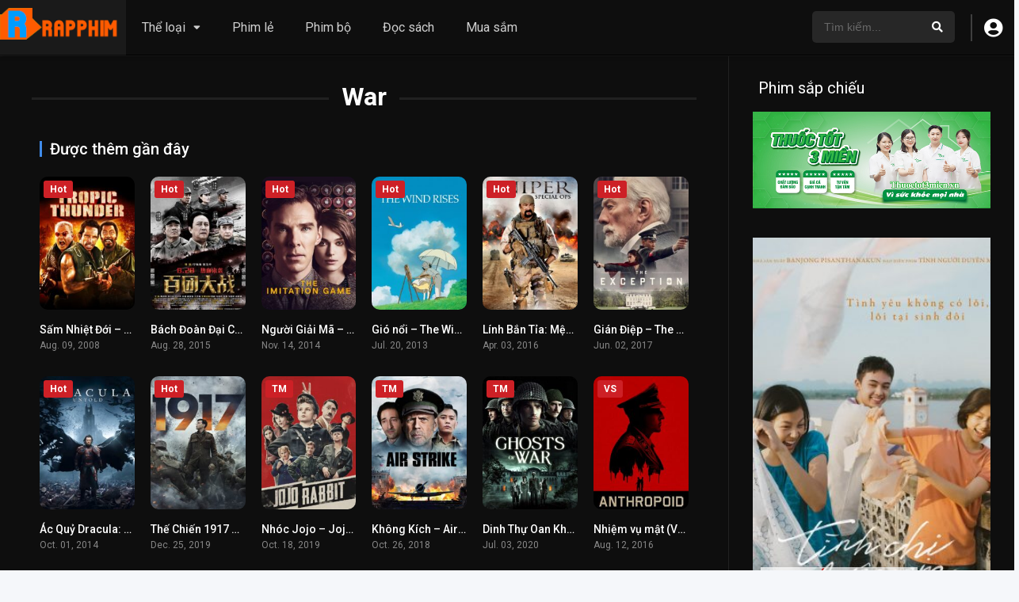

--- FILE ---
content_type: text/html; charset=UTF-8
request_url: https://rapphim.cc/genre/war/
body_size: 13082
content:
<!DOCTYPE html><html lang="vi"><head><meta charset="UTF-8" /><meta name="apple-mobile-web-app-capable" content="yes"><meta name="apple-mobile-web-app-status-bar-style" content="black"><meta name="mobile-web-app-capable" content="yes"><meta name="viewport" content="width=device-width, initial-scale=1, shrink-to-fit=no"><meta name="theme-color" content="#000000"><link rel='shortcut icon' href='http://rapphim.cc/wp-content/uploads/2023/03/logo-1.png' type='image/x-icon' /><meta name='robots' content='index, follow, max-image-preview:large, max-snippet:-1, max-video-preview:-1' /><!-- This site is optimized with the Yoast SEO plugin v20.5 - https://yoast.com/wordpress/plugins/seo/ --><title>Lưu trữ War - Phim chiếu rạp | Phim thuyết minh | Phim hay</title><link rel="canonical" href="https://rapphim.cc/genre/war/" /><link rel="next" href="https://rapphim.cc/genre/war/page/2/" /><meta property="og:locale" content="vi_VN" /><meta property="og:type" content="article" /><meta property="og:title" content="Lưu trữ War - Phim chiếu rạp | Phim thuyết minh | Phim hay" /><meta property="og:url" content="https://rapphim.cc/genre/war/" /><meta property="og:site_name" content="Phim chiếu rạp | Phim thuyết minh | Phim hay" /><meta name="twitter:card" content="summary_large_image" /><script type="application/ld+json" class="yoast-schema-graph">{"@context":"https://schema.org","@graph":[{"@type":"CollectionPage","@id":"https://rapphim.cc/genre/war/","url":"https://rapphim.cc/genre/war/","name":"Lưu trữ War - Phim chiếu rạp | Phim thuyết minh | Phim hay","isPartOf":{"@id":"https://rapphim.cc/#website"},"primaryImageOfPage":{"@id":"https://rapphim.cc/genre/war/#primaryimage"},"image":{"@id":"https://rapphim.cc/genre/war/#primaryimage"},"thumbnailUrl":"https://rapphim.cc/wp-content/uploads/2023/07/zAurB9mNxfYRoVrVjAJJwGV3sPg.jpg","breadcrumb":{"@id":"https://rapphim.cc/genre/war/#breadcrumb"},"inLanguage":"vi"},{"@type":"ImageObject","inLanguage":"vi","@id":"https://rapphim.cc/genre/war/#primaryimage","url":"https://rapphim.cc/wp-content/uploads/2023/07/zAurB9mNxfYRoVrVjAJJwGV3sPg.jpg","contentUrl":"https://rapphim.cc/wp-content/uploads/2023/07/zAurB9mNxfYRoVrVjAJJwGV3sPg.jpg","width":780,"height":1170},{"@type":"BreadcrumbList","@id":"https://rapphim.cc/genre/war/#breadcrumb","itemListElement":[{"@type":"ListItem","position":1,"name":"Trang chủ","item":"https://rapphim.cc/"},{"@type":"ListItem","position":2,"name":"War"}]},{"@type":"WebSite","@id":"https://rapphim.cc/#website","url":"https://rapphim.cc/","name":"Phim chiếu rạp | Phim thuyết minh | Phim hay","description":"Mang Cả Rạp Phim Về Nhà - Bring The Cinema To Home ","publisher":{"@id":"https://rapphim.cc/#/schema/person/d1bc9ef1c2c857cf83d44fa7f0487517"},"potentialAction":[{"@type":"SearchAction","target":{"@type":"EntryPoint","urlTemplate":"https://rapphim.cc/?s={search_term_string}"},"query-input":"required name=search_term_string"}],"inLanguage":"vi"},{"@type":["Person","Organization"],"@id":"https://rapphim.cc/#/schema/person/d1bc9ef1c2c857cf83d44fa7f0487517","name":"Nam Trịnh","logo":{"@id":"https://rapphim.cc/#/schema/person/image/"}}]}</script><!-- / Yoast SEO plugin. --><link rel='dns-prefetch' href='//www.googletagmanager.com' /><link rel='dns-prefetch' href='//fonts.googleapis.com' /><link rel='dns-prefetch' href='//pagead2.googlesyndication.com' /><link rel="alternate" type="application/rss+xml" title="Dòng thông tin Phim chiếu rạp | Phim thuyết minh | Phim hay &raquo;" href="https://rapphim.cc/feed/" /><link rel="alternate" type="application/rss+xml" title="Dòng phản hồi Phim chiếu rạp | Phim thuyết minh | Phim hay &raquo;" href="https://rapphim.cc/comments/feed/" /><link rel="alternate" type="application/rss+xml" title="Nguồn cấp Phim chiếu rạp | Phim thuyết minh | Phim hay &raquo; War Thể loại" href="https://rapphim.cc/genre/war/feed/" /><link rel='stylesheet' id='wp-block-library-css' href='https://rapphim.cc/wp-includes/css/dist/block-library/style.min.css?ver=6.1.9' type='text/css' media='all' /><link rel='stylesheet' id='classic-theme-styles-css' href='https://rapphim.cc/wp-includes/css/classic-themes.min.css?ver=1' type='text/css' media='all' /><style id='global-styles-inline-css' type='text/css'>body{--wp--preset--color--black:#000000;--wp--preset--color--cyan-bluish-gray:#abb8c3;--wp--preset--color--white:#ffffff;--wp--preset--color--pale-pink:#f78da7;--wp--preset--color--vivid-red:#cf2e2e;--wp--preset--color--luminous-vivid-orange:#ff6900;--wp--preset--color--luminous-vivid-amber:#fcb900;--wp--preset--color--light-green-cyan:#7bdcb5;--wp--preset--color--vivid-green-cyan:#00d084;--wp--preset--color--pale-cyan-blue:#8ed1fc;--wp--preset--color--vivid-cyan-blue:#0693e3;--wp--preset--color--vivid-purple:#9b51e0;--wp--preset--gradient--vivid-cyan-blue-to-vivid-purple:linear-gradient(135deg,rgba(6,147,227,1) 0%,rgb(155,81,224) 100%);--wp--preset--gradient--light-green-cyan-to-vivid-green-cyan:linear-gradient(135deg,rgb(122,220,180) 0%,rgb(0,208,130) 100%);--wp--preset--gradient--luminous-vivid-amber-to-luminous-vivid-orange:linear-gradient(135deg,rgba(252,185,0,1) 0%,rgba(255,105,0,1) 100%);--wp--preset--gradient--luminous-vivid-orange-to-vivid-red:linear-gradient(135deg,rgba(255,105,0,1) 0%,rgb(207,46,46) 100%);--wp--preset--gradient--very-light-gray-to-cyan-bluish-gray:linear-gradient(135deg,rgb(238,238,238) 0%,rgb(169,184,195) 100%);--wp--preset--gradient--cool-to-warm-spectrum:linear-gradient(135deg,rgb(74,234,220) 0%,rgb(151,120,209) 20%,rgb(207,42,186) 40%,rgb(238,44,130) 60%,rgb(251,105,98) 80%,rgb(254,248,76) 100%);--wp--preset--gradient--blush-light-purple:linear-gradient(135deg,rgb(255,206,236) 0%,rgb(152,150,240) 100%);--wp--preset--gradient--blush-bordeaux:linear-gradient(135deg,rgb(254,205,165) 0%,rgb(254,45,45) 50%,rgb(107,0,62) 100%);--wp--preset--gradient--luminous-dusk:linear-gradient(135deg,rgb(255,203,112) 0%,rgb(199,81,192) 50%,rgb(65,88,208) 100%);--wp--preset--gradient--pale-ocean:linear-gradient(135deg,rgb(255,245,203) 0%,rgb(182,227,212) 50%,rgb(51,167,181) 100%);--wp--preset--gradient--electric-grass:linear-gradient(135deg,rgb(202,248,128) 0%,rgb(113,206,126) 100%);--wp--preset--gradient--midnight:linear-gradient(135deg,rgb(2,3,129) 0%,rgb(40,116,252) 100%);--wp--preset--duotone--dark-grayscale:url('#wp-duotone-dark-grayscale');--wp--preset--duotone--grayscale:url('#wp-duotone-grayscale');--wp--preset--duotone--purple-yellow:url('#wp-duotone-purple-yellow');--wp--preset--duotone--blue-red:url('#wp-duotone-blue-red');--wp--preset--duotone--midnight:url('#wp-duotone-midnight');--wp--preset--duotone--magenta-yellow:url('#wp-duotone-magenta-yellow');--wp--preset--duotone--purple-green:url('#wp-duotone-purple-green');--wp--preset--duotone--blue-orange:url('#wp-duotone-blue-orange');--wp--preset--font-size--small:13px;--wp--preset--font-size--medium:20px;--wp--preset--font-size--large:36px;--wp--preset--font-size--x-large:42px;--wp--preset--spacing--20:0.44rem;--wp--preset--spacing--30:0.67rem;--wp--preset--spacing--40:1rem;--wp--preset--spacing--50:1.5rem;--wp--preset--spacing--60:2.25rem;--wp--preset--spacing--70:3.38rem;--wp--preset--spacing--80:5.06rem}:where(.is-layout-flex){gap:0.5em}body .is-layout-flow > .alignleft{float:left;margin-inline-start:0;margin-inline-end:2em}body .is-layout-flow > .alignright{float:right;margin-inline-start:2em;margin-inline-end:0}body .is-layout-flow > .aligncenter{margin-left:auto !important;margin-right:auto !important}body .is-layout-constrained > .alignleft{float:left;margin-inline-start:0;margin-inline-end:2em}body .is-layout-constrained > .alignright{float:right;margin-inline-start:2em;margin-inline-end:0}body .is-layout-constrained > .aligncenter{margin-left:auto !important;margin-right:auto !important}body .is-layout-constrained >:where(:not(.alignleft):not(.alignright):not(.alignfull)){max-width:var(--wp--style--global--content-size);margin-left:auto !important;margin-right:auto !important}body .is-layout-constrained > .alignwide{max-width:var(--wp--style--global--wide-size)}body .is-layout-flex{display:flex}body .is-layout-flex{flex-wrap:wrap;align-items:center}body .is-layout-flex > *{margin:0}:where(.wp-block-columns.is-layout-flex){gap:2em}.has-black-color{color:var(--wp--preset--color--black) !important}.has-cyan-bluish-gray-color{color:var(--wp--preset--color--cyan-bluish-gray) !important}.has-white-color{color:var(--wp--preset--color--white) !important}.has-pale-pink-color{color:var(--wp--preset--color--pale-pink) !important}.has-vivid-red-color{color:var(--wp--preset--color--vivid-red) !important}.has-luminous-vivid-orange-color{color:var(--wp--preset--color--luminous-vivid-orange) !important}.has-luminous-vivid-amber-color{color:var(--wp--preset--color--luminous-vivid-amber) !important}.has-light-green-cyan-color{color:var(--wp--preset--color--light-green-cyan) !important}.has-vivid-green-cyan-color{color:var(--wp--preset--color--vivid-green-cyan) !important}.has-pale-cyan-blue-color{color:var(--wp--preset--color--pale-cyan-blue) !important}.has-vivid-cyan-blue-color{color:var(--wp--preset--color--vivid-cyan-blue) !important}.has-vivid-purple-color{color:var(--wp--preset--color--vivid-purple) !important}.has-black-background-color{background-color:var(--wp--preset--color--black) !important}.has-cyan-bluish-gray-background-color{background-color:var(--wp--preset--color--cyan-bluish-gray) !important}.has-white-background-color{background-color:var(--wp--preset--color--white) !important}.has-pale-pink-background-color{background-color:var(--wp--preset--color--pale-pink) !important}.has-vivid-red-background-color{background-color:var(--wp--preset--color--vivid-red) !important}.has-luminous-vivid-orange-background-color{background-color:var(--wp--preset--color--luminous-vivid-orange) !important}.has-luminous-vivid-amber-background-color{background-color:var(--wp--preset--color--luminous-vivid-amber) !important}.has-light-green-cyan-background-color{background-color:var(--wp--preset--color--light-green-cyan) !important}.has-vivid-green-cyan-background-color{background-color:var(--wp--preset--color--vivid-green-cyan) !important}.has-pale-cyan-blue-background-color{background-color:var(--wp--preset--color--pale-cyan-blue) !important}.has-vivid-cyan-blue-background-color{background-color:var(--wp--preset--color--vivid-cyan-blue) !important}.has-vivid-purple-background-color{background-color:var(--wp--preset--color--vivid-purple) !important}.has-black-border-color{border-color:var(--wp--preset--color--black) !important}.has-cyan-bluish-gray-border-color{border-color:var(--wp--preset--color--cyan-bluish-gray) !important}.has-white-border-color{border-color:var(--wp--preset--color--white) !important}.has-pale-pink-border-color{border-color:var(--wp--preset--color--pale-pink) !important}.has-vivid-red-border-color{border-color:var(--wp--preset--color--vivid-red) !important}.has-luminous-vivid-orange-border-color{border-color:var(--wp--preset--color--luminous-vivid-orange) !important}.has-luminous-vivid-amber-border-color{border-color:var(--wp--preset--color--luminous-vivid-amber) !important}.has-light-green-cyan-border-color{border-color:var(--wp--preset--color--light-green-cyan) !important}.has-vivid-green-cyan-border-color{border-color:var(--wp--preset--color--vivid-green-cyan) !important}.has-pale-cyan-blue-border-color{border-color:var(--wp--preset--color--pale-cyan-blue) !important}.has-vivid-cyan-blue-border-color{border-color:var(--wp--preset--color--vivid-cyan-blue) !important}.has-vivid-purple-border-color{border-color:var(--wp--preset--color--vivid-purple) !important}.has-vivid-cyan-blue-to-vivid-purple-gradient-background{background:var(--wp--preset--gradient--vivid-cyan-blue-to-vivid-purple) !important}.has-light-green-cyan-to-vivid-green-cyan-gradient-background{background:var(--wp--preset--gradient--light-green-cyan-to-vivid-green-cyan) !important}.has-luminous-vivid-amber-to-luminous-vivid-orange-gradient-background{background:var(--wp--preset--gradient--luminous-vivid-amber-to-luminous-vivid-orange) !important}.has-luminous-vivid-orange-to-vivid-red-gradient-background{background:var(--wp--preset--gradient--luminous-vivid-orange-to-vivid-red) !important}.has-very-light-gray-to-cyan-bluish-gray-gradient-background{background:var(--wp--preset--gradient--very-light-gray-to-cyan-bluish-gray) !important}.has-cool-to-warm-spectrum-gradient-background{background:var(--wp--preset--gradient--cool-to-warm-spectrum) !important}.has-blush-light-purple-gradient-background{background:var(--wp--preset--gradient--blush-light-purple) !important}.has-blush-bordeaux-gradient-background{background:var(--wp--preset--gradient--blush-bordeaux) !important}.has-luminous-dusk-gradient-background{background:var(--wp--preset--gradient--luminous-dusk) !important}.has-pale-ocean-gradient-background{background:var(--wp--preset--gradient--pale-ocean) !important}.has-electric-grass-gradient-background{background:var(--wp--preset--gradient--electric-grass) !important}.has-midnight-gradient-background{background:var(--wp--preset--gradient--midnight) !important}.has-small-font-size{font-size:var(--wp--preset--font-size--small) !important}.has-medium-font-size{font-size:var(--wp--preset--font-size--medium) !important}.has-large-font-size{font-size:var(--wp--preset--font-size--large) !important}.has-x-large-font-size{font-size:var(--wp--preset--font-size--x-large) !important}.wp-block-navigation a:where(:not(.wp-element-button)){color:inherit}:where(.wp-block-columns.is-layout-flex){gap:2em}.wp-block-pullquote{font-size:1.5em;line-height:1.6}</style><link rel='stylesheet' id='hide-admin-bar-based-on-user-roles-css' href='https://rapphim.cc/wp-content/plugins/hide-admin-bar-based-on-user-roles/public/css/hide-admin-bar-based-on-user-roles-public.css?ver=3.5.2' type='text/css' media='all' /><link rel='stylesheet' id='fontawesome-pro-css' href='https://rapphim.cc/wp-content/themes/dooplay/assets/fontawesome/css/all.min.css?ver=5.15.1' type='text/css' media='all' /><link rel='stylesheet' id='owl-carousel-css' href='https://rapphim.cc/wp-content/themes/dooplay/assets/css/front.owl.min.css?ver=2.5.5' type='text/css' media='all' /><link rel='stylesheet' id='google-fonts-css' href='https://fonts.googleapis.com/css?family=Roboto%3A300%2C400%2C500%2C700&#038;ver=2.5.5' type='text/css' media='all' /><link rel='stylesheet' id='scrollbar-css' href='https://rapphim.cc/wp-content/themes/dooplay/assets/css/front.crollbar.min.css?ver=2.5.5' type='text/css' media='all' /><link rel='stylesheet' id='dooplay-css' href='https://rapphim.cc/wp-content/themes/dooplay/assets/css/front.style.min.css?ver=2.5.5' type='text/css' media='all' /><link rel='stylesheet' id='dooplay-color-scheme-css' href='https://rapphim.cc/wp-content/themes/dooplay/assets/css/colors.dark.min.css?ver=2.5.5' type='text/css' media='all' /><link rel='stylesheet' id='dooplay-responsive-css' href='https://rapphim.cc/wp-content/themes/dooplay/assets/css/front.mobile.min.css?ver=2.5.5' type='text/css' media='all' /><link rel='stylesheet' id='child-style-css' href='https://rapphim.cc/wp-content/themes/dooplay-child/style.css?ver=2.5.5' type='text/css' media='all' /><script type='text/javascript' src='https://rapphim.cc/wp-includes/js/jquery/jquery.min.js?ver=3.6.1' id='jquery-core-js'></script><script type='text/javascript' src='https://rapphim.cc/wp-includes/js/jquery/jquery-migrate.min.js?ver=3.3.2' id='jquery-migrate-js'></script><script type='text/javascript' src='https://rapphim.cc/wp-content/plugins/hide-admin-bar-based-on-user-roles/public/js/hide-admin-bar-based-on-user-roles-public.js?ver=3.5.2' id='hide-admin-bar-based-on-user-roles-js'></script><script type='text/javascript' src='https://rapphim.cc/wp-content/themes/dooplay/assets/js/lib/lazyload.js?ver=2.5.5' id='lazyload-js'></script><script type='text/javascript' src='https://rapphim.cc/wp-content/themes/dooplay/assets/js/lib/pwsscrollbar.js?ver=2.5.5' id='scrollbar-js'></script><script type='text/javascript' src='https://rapphim.cc/wp-content/themes/dooplay/assets/js/lib/owlcarousel.js?ver=2.5.5' id='owl-carousel-js'></script><script type='text/javascript' src='https://rapphim.cc/wp-content/themes/dooplay/assets/js/lib/idtabs.js?ver=2.5.5' id='idTabs-js'></script><script type='text/javascript' src='https://rapphim.cc/wp-content/themes/dooplay/assets/js/lib/isrepeater.js?ver=2.5.5' id='dtRepeat-js'></script><script type='text/javascript' id='dt_main_ajax-js-extra'>/* <![CDATA[ */var dtAjax = {"url":"\/wp-admin\/admin-ajax.php","player_api":"https:\/\/rapphim.cc\/wp-json\/dooplayer\/v2\/","play_ajaxmd":"1","play_method":"wp_json","googlercptc":null,"classitem":"6","loading":"Loading..","afavorites":"Th\u00eam v\u00e0o danh s\u00e1ch y\u00eau th\u00edch","rfavorites":"X\u00f3a kh\u1ecfi m\u1ee5c y\u00eau th\u00edch\n","views":"L\u01b0\u1ee3t xem","remove":"X\u00f3a","isawit":"\u0110\u00e3 xem","send":"Data send..","updating":"Updating data..","error":"Error","pending":"Pending review","ltipe":"Download","sending":"Sending data","enabled":"Enable","disabled":"Disable","trash":"Delete","lshared":"Links Shared","ladmin":"Manage pending links","sendingrep":"Please wait, sending data..","ready":"Ready","deletelin":"Do you really want to delete this link?"};/* ]]> */</script><script type='text/javascript' src='https://rapphim.cc/wp-content/themes/dooplay/assets/js/front.ajax.min.js?ver=2.5.5' id='dt_main_ajax-js'></script><!-- Google Analytics snippet added by Site Kit --><script type='text/javascript' src='https://www.googletagmanager.com/gtag/js?id=UA-259293910-1' id='google_gtagjs-js' async></script><script type='text/javascript' id='google_gtagjs-js-after'>window.dataLayer = window.dataLayer || [];function gtag(){dataLayer.push(arguments);}gtag('set', 'linker', {"domains":["rapphim.cc"]} );gtag("js", new Date());gtag("set", "developer_id.dZTNiMT", true);gtag("config", "UA-259293910-1", {"anonymize_ip":true});gtag("config", "G-JSTLQ1KC5N");</script><!-- End Google Analytics snippet added by Site Kit --><link rel="https://api.w.org/" href="https://rapphim.cc/wp-json/" /><link rel="alternate" type="application/json" href="https://rapphim.cc/wp-json/wp/v2/genres/617" /><link rel="EditURI" type="application/rsd+xml" title="RSD" href="https://rapphim.cc/xmlrpc.php?rsd" /><link rel="wlwmanifest" type="application/wlwmanifest+xml" href="https://rapphim.cc/wp-includes/wlwmanifest.xml" /><meta name="generator" content="WordPress 6.1.9" /><meta name="generator" content="Site Kit by Google 1.96.0" /><script type="text/javascript">jQuery(document).ready(function(a){"false"==dtGonza.mobile&&a(window).load(function(){a(".scrolling").mCustomScrollbar({theme:"minimal-dark",scrollInertia:200,scrollButtons:{enable:!0},callbacks:{onTotalScrollOffset:100,alwaysTriggerOffsets:!1}})})});</script><style type='text/css'>body{font-family:"Roboto",sans-serif}body{background-color:#F5F7FA}header.main .hbox,#contenedor,footer.main .fbox{max-width:1500px}a,.home-blog-post .entry-date .date,.top-imdb-item:hover>.title a,.module .content .items .item .data h3 a:hover,.head-main-nav ul.main-header li:hover>a,.login_box .box a.register{color:#408BEA}.nav_items_module a.btn:hover,.pagination span.current,.w_item_b a:hover>.data .wextra b:before,.comment-respond h3:before,footer.main .fbox .fmenu ul li a:hover{color:#408BEA}header.main .hbox .search form button[type=submit]:hover,.loading,#seasons .se-c .se-a ul.episodios li .episodiotitle a:hover,.sgeneros a:hover,.page_user nav.user ul li a:hover{color:#408BEA}footer.main .fbox .fmenu ul li.current-menu-item a,.posts .meta .autor i,.pag_episodes .item a:hover,a.link_a:hover,ul.smenu li a:hover{color:#408BEA}header.responsive .nav a.active:before,header.responsive .search a.active:before,.dtuser a.clicklogin:hover,.menuresp .menu ul.resp li a:hover,.menuresp .menu ul.resp li ul.sub-menu li a:hover{color:#408BEA}.sl-wrapper a:before,table.account_links tbody td a:hover,.dt_mainmeta nav.genres ul li a:hover{color:#408BEA}.dt_mainmeta nav.genres ul li.current-cat a:before,.dooplay_player .options ul li:hover span.title{color:#408BEA}.head-main-nav ul.main-header li ul.sub-menu li a:hover,form.form-resp-ab button[type=submit]:hover>span,.sidebar aside.widget ul li a:hover{color:#408BEA}header.top_imdb h1.top-imdb-h1 span,article.post .information .meta span.autor,.w_item_c a:hover>.rating i,span.comment-author-link,.pagination a:hover{color:#408BEA}.letter_home ul.glossary li a:hover,.letter_home ul.glossary li a.active,.user_control a.in-list{color:#408BEA}.headitems a#dooplay_signout:hover,.login_box .box a#c_loginbox:hover{color:#408BEA}.report_modal .box .form form fieldset label:hover > span.title{color:#408BEA}.linktabs ul li a.selected,ul.smenu li a.selected,a.liked,.module .content header span a.see-all,.page_user nav.user ul li a.selected,.dt_mainmeta nav.releases ul li a:hover{background:#408BEA}a.see_all,p.form-submit input[type=submit]:hover,.report-video-form fieldset input[type=submit],a.mtoc,.contact .wrapper fieldset input[type=submit],span.item_type,a.main{background:#408BEA}.post-comments .comment-reply-link:hover,#seasons .se-c .se-q span.se-o,#edit_link .box .form_edit .cerrar a:hover{background:#408BEA}.user_edit_control ul li a.selected,form.update_profile fieldset input[type=submit],.page_user .content .paged a.load_more:hover,#edit_link .box .form_edit fieldset input[type="submit"]{background:#408BEA}.login_box .box input[type="submit"],.form_post_lik .control .left a.add_row:hover,.form_post_lik .table table tbody tr td a.remove_row:hover,.form_post_lik .control .right input[type="submit"]{background:#408BEA}#dt_contenedor{background-color:#F5F7FA}.plyr input[type=range]::-ms-fill-lower{background:#408BEA}.menuresp .menu .user a.ctgs,.menuresp .menu .user .logout a:hover{background:#408BEA}.plyr input[type=range]:active::-webkit-slider-thumb{background:#408BEA}.plyr input[type=range]:active::-moz-range-thumb{background:#408BEA}.plyr input[type=range]:active::-ms-thumb{background:#408BEA}.tagcloud a:hover,ul.abc li a:hover,ul.abc li a.select,{background:#408BEA}.featu{background:#00be08}.report_modal .box .form form fieldset input[type=submit]{background-color:#408BEA}.contact .wrapper fieldset input[type=text]:focus,.contact .wrapper fieldset textarea:focus,header.main .hbox .dt_user ul li ul li:hover > a,.login_box .box a.register{border-color:#408BEA}.module .content header h1{border-color:#408BEA}.module .content header h2{border-color:#408BEA}a.see_all{border-color:#408BEA}.top-imdb-list h3{border-color:#408BEA}.user_edit_control ul li a.selected:before{border-top-color:#408BEA}header.main .loading{color:#fff!important}.starstruck .star-on-png:before{color:#408BEA}</style><!-- Google AdSense snippet added by Site Kit --><meta name="google-adsense-platform-account" content="ca-host-pub-2644536267352236"><meta name="google-adsense-platform-domain" content="sitekit.withgoogle.com"><!-- End Google AdSense snippet added by Site Kit --><!-- Google AdSense snippet added by Site Kit --><script async="async" src="https://pagead2.googlesyndication.com/pagead/js/adsbygoogle.js?client=ca-pub-3356488468398459&amp;host=ca-host-pub-2644536267352236" crossorigin="anonymous" type="text/javascript"></script><!-- End Google AdSense snippet added by Site Kit --><link rel="icon" href="https://rapphim.cc/wp-content/uploads/2023/04/cropped-RAPPHIM-1-1-32x32.png" sizes="32x32" /><link rel="icon" href="https://rapphim.cc/wp-content/uploads/2023/04/cropped-RAPPHIM-1-1-192x192.png" sizes="192x192" /><link rel="apple-touch-icon" href="https://rapphim.cc/wp-content/uploads/2023/04/cropped-RAPPHIM-1-1-180x180.png" /><meta name="msapplication-TileImage" content="https://rapphim.cc/wp-content/uploads/2023/04/cropped-RAPPHIM-1-1-270x270.png" /></head><body class="archive tax-genres term-war term-617"><div id="dt_contenedor"><header id="header" class="main"><div class="hbox"><div class="fix-hidden"><div class="logo"><a href="https://rapphim.cc"><img src='https://rapphim.cc/wp-content/uploads/2023/04/RAPPHIM1.png' alt='Phim chiếu rạp | Phim thuyết minh | Phim hay '/></a></div><div class="head-main-nav"><div class="menu-main-menu-container"><ul id="main_header" class="main-header"><li id="menu-item-758" class="menu-item menu-item-type-custom menu-item-object-custom menu-item-has-children menu-item-758"><a>Thể loại</a><ul class="sub-menu"><li id="menu-item-5474" class="menu-item menu-item-type-taxonomy menu-item-object-genres menu-item-5474"><a href="https://rapphim.cc/genre/action/">Hành động</a></li><li id="menu-item-5476" class="menu-item menu-item-type-taxonomy menu-item-object-genres menu-item-5476"><a href="https://rapphim.cc/genre/comedy/">Hài hước</a></li><li id="menu-item-5504" class="menu-item menu-item-type-taxonomy menu-item-object-genres menu-item-5504"><a href="https://rapphim.cc/genre/adventure/">Phiêu lưu</a></li><li id="menu-item-5505" class="menu-item menu-item-type-taxonomy menu-item-object-genres menu-item-5505"><a href="https://rapphim.cc/genre/romance/">Lãng mạn</a></li><li id="menu-item-5506" class="menu-item menu-item-type-taxonomy menu-item-object-genres menu-item-5506"><a href="https://rapphim.cc/genre/fantasy/">Giả tưởng</a></li><li id="menu-item-5508" class="menu-item menu-item-type-taxonomy menu-item-object-genres menu-item-5508"><a href="https://rapphim.cc/genre/phim-thuyet-minh/">Thuyết minh</a></li></ul></li><li id="menu-item-738" class="menu-item menu-item-type-custom menu-item-object-custom menu-item-738"><a href="/movies/">Phim lẻ</a></li><li id="menu-item-739" class="menu-item menu-item-type-custom menu-item-object-custom menu-item-739"><a href="/tvshows/">Phim bộ</a></li><li id="menu-item-6553" class="menu-item menu-item-type-custom menu-item-object-custom menu-item-6553"><a href="https://sachbao.cc">Đọc sách</a></li><li id="menu-item-6563" class="menu-item menu-item-type-custom menu-item-object-custom menu-item-6563"><a href="https://bachhoa.cc">Mua sắm</a></li></ul></div></div><div class="headitems register_active"><div id="advc-menu" class="search"><form method="get" id="searchform" action="https://rapphim.cc"><input type="text" placeholder="Tìm kiếm..." name="s" id="s" value="" autocomplete="off"><button class="search-button" type="submit"><span class="fas fa-search"></span></button></form></div><!-- end search --><div class="dtuser"><a href="#" class="clicklogin"><i class="fas fa-user-circle"></i></a></div></div></div><div class="live-search ltr"></div></div></header><div class="fixheadresp"><header class="responsive"><div class="nav"><a class="aresp nav-resp"></a></div><div class="search"><a class="aresp search-resp"></a></div><div class="logo"> <a href="https://rapphim.cc/"><img src='https://rapphim.cc/wp-content/uploads/2023/04/RAPPHIM1.png' alt='Phim chiếu rạp | Phim thuyết minh | Phim hay '/></a> </div></header><div class="search_responsive"><form method="get" id="form-search-resp" class="form-resp-ab" action="https://rapphim.cc"><input type="text" placeholder="Tìm kiếm..." name="s" id="ms" value="" autocomplete="off"><button type="submit" class="search-button"><span class="fas fa-search"></span></button></form><div class="live-search"></div></div><div id="arch-menu" class="menuresp"><div class="menu"><div class="user"><a class="ctgs clicklogin">Đăng nhập</a><a class="ctgs" href="https://rapphim.cc/tai-khoan/?action=sign-in">Đăng ký</a></div> <div class="menu-main-menu-container"><ul id="main_header" class="resp"><li class="menu-item menu-item-type-custom menu-item-object-custom menu-item-has-children menu-item-758"><a>Thể loại</a><ul class="sub-menu"><li class="menu-item menu-item-type-taxonomy menu-item-object-genres menu-item-5474"><a href="https://rapphim.cc/genre/action/">Hành động</a></li><li class="menu-item menu-item-type-taxonomy menu-item-object-genres menu-item-5476"><a href="https://rapphim.cc/genre/comedy/">Hài hước</a></li><li class="menu-item menu-item-type-taxonomy menu-item-object-genres menu-item-5504"><a href="https://rapphim.cc/genre/adventure/">Phiêu lưu</a></li><li class="menu-item menu-item-type-taxonomy menu-item-object-genres menu-item-5505"><a href="https://rapphim.cc/genre/romance/">Lãng mạn</a></li><li class="menu-item menu-item-type-taxonomy menu-item-object-genres menu-item-5506"><a href="https://rapphim.cc/genre/fantasy/">Giả tưởng</a></li><li class="menu-item menu-item-type-taxonomy menu-item-object-genres menu-item-5508"><a href="https://rapphim.cc/genre/phim-thuyet-minh/">Thuyết minh</a></li></ul></li><li class="menu-item menu-item-type-custom menu-item-object-custom menu-item-738"><a href="/movies/">Phim lẻ</a></li><li class="menu-item menu-item-type-custom menu-item-object-custom menu-item-739"><a href="/tvshows/">Phim bộ</a></li><li class="menu-item menu-item-type-custom menu-item-object-custom menu-item-6553"><a href="https://sachbao.cc">Đọc sách</a></li><li class="menu-item menu-item-type-custom menu-item-object-custom menu-item-6563"><a href="https://bachhoa.cc">Mua sắm</a></li></ul></div></div></div></div><div id="contenedor"><div class="login_box"> <div class="box"> <a id="c_loginbox"><i class="fas fa-times"></i></a> <h3>Đăng nhập vào tài khoản của bạn</h3> <form method="post" id="dooplay_login_user"> <fieldset class="user"><input type="text" name="log" placeholder="Tên tài khoản"></fieldset> <fieldset class="password"><input type="password" name="pwd" placeholder="Mật khẩu"></fieldset> <label><input name="rmb" type="checkbox" id="rememberme" value="forever" checked> Lưu tài khoản, mật khẩu</label> <fieldset class="submit"><input id="dooplay_login_btn" data-btntext="Đăng nhập" type="submit" value="Đăng nhập"></fieldset> <a class="register" href="https://rapphim.cc/tai-khoan/?action=sign-in">Đăng ký tài khoản mới</a> <label><a class="pteks" href="https://rapphim.cc/wp-login.php?action=lostpassword">Quên mật khẩu?</a></label> <input type="hidden" name="red" value="https://rapphim.cc/genre/war/"> <input type="hidden" name="action" value="dooplay_login"> </form> </div></div><div class="module"><div class="content right full"><h1 class="heading-archive">War</h1><div class="desc_category"></div><header><h2>Được thêm gần đây</h2></header><div class="items full"><article id="post-7249" class="item movies"><div class="poster"><img src="https://rapphim.cc/wp-content/uploads/2023/07/zAurB9mNxfYRoVrVjAJJwGV3sPg-185x278.jpg" alt="Sấm Nhiệt Đới &#8211; Tropic Thunder"><div class="rating">7.1</div><div class="mepo"> <span class="quality">Hot</span></div><a href="https://rapphim.cc/movies/tropic-thunder/"><div class="see play4"></div></a></div><div class="data"><h3><a href="https://rapphim.cc/movies/tropic-thunder/">Sấm Nhiệt Đới &#8211; Tropic Thunder</a></h3> <span>Aug. 09, 2008</span></div></article><article id="post-7105" class="item movies"><div class="poster"><img src="https://rapphim.cc/wp-content/uploads/2023/06/9Hm8LvgAQqtOUMx3CRIru8EQwNW-185x278.jpg" alt="Bách Đoàn Đại Chiến- The Hundred Regiments Offensive"><div class="rating">0</div><div class="mepo"> <span class="quality">Hot</span></div><a href="https://rapphim.cc/movies/the-hundred-regiments-offensive/"><div class="see play4"></div></a></div><div class="data"><h3><a href="https://rapphim.cc/movies/the-hundred-regiments-offensive/">Bách Đoàn Đại Chiến- The Hundred Regiments Offensive</a></h3> <span>Aug. 28, 2015</span></div></article><article id="post-6991" class="item movies"><div class="poster"><img src="https://rapphim.cc/wp-content/uploads/2023/06/zSqJ1qFq8NXFfi7JeIYMlzyR0dx-185x278.jpg" alt="Người Giải Mã &#8211; The Imitation Game"><div class="rating">8</div><div class="mepo"> <span class="quality">Hot</span></div><a href="https://rapphim.cc/movies/the-imitation-game/"><div class="see play4"></div></a></div><div class="data"><h3><a href="https://rapphim.cc/movies/the-imitation-game/">Người Giải Mã &#8211; The Imitation Game</a></h3> <span>Nov. 14, 2014</span></div></article><article id="post-6989" class="item movies"><div class="poster"><img src="https://rapphim.cc/wp-content/uploads/2023/06/jfwSexzlIzaOgxP9A8bTA6t8YYb-185x278.jpg" alt="Gió nổi &#8211; The Wind Rises"><div class="rating">7.7</div><div class="mepo"> <span class="quality">Hot</span></div><a href="https://rapphim.cc/movies/the-wind-rises/"><div class="see play4"></div></a></div><div class="data"><h3><a href="https://rapphim.cc/movies/the-wind-rises/">Gió nổi &#8211; The Wind Rises</a></h3> <span>Jul. 20, 2013</span></div></article><article id="post-6938" class="item movies"><div class="poster"><img src="https://rapphim.cc/wp-content/uploads/2023/06/jgE31g7hqV9UVJKqz3LCwm5oDb8-185x278.jpg" alt="Lính Bắn Tỉa: Mệnh Lệnh Đặc Biệt &#8211; Sniper: Special Ops"><div class="rating">3</div><div class="mepo"> <span class="quality">Hot</span></div><a href="https://rapphim.cc/movies/sniper-special-ops/"><div class="see play4"></div></a></div><div class="data"><h3><a href="https://rapphim.cc/movies/sniper-special-ops/">Lính Bắn Tỉa: Mệnh Lệnh Đặc Biệt &#8211; Sniper: Special Ops</a></h3> <span>Apr. 03, 2016</span></div></article><article id="post-6830" class="item movies"><div class="poster"><img src="https://rapphim.cc/wp-content/uploads/2023/06/nNCS7JdLFzLKaqtce4lzjtGfdp4-185x278.jpg" alt="Gián Điệp &#8211; The Exception"><div class="rating">6.8</div><div class="mepo"> <span class="quality">Hot</span></div><a href="https://rapphim.cc/movies/the-exception/"><div class="see play4"></div></a></div><div class="data"><h3><a href="https://rapphim.cc/movies/the-exception/">Gián Điệp &#8211; The Exception</a></h3> <span>Jun. 02, 2017</span></div></article><article id="post-6650" class="item movies"><div class="poster"><img src="https://rapphim.cc/wp-content/uploads/2023/05/m5h3NtZ2ZfryIHl1MvatmANvIqQ-185x278.jpg" alt="Ác Quỷ Dracula: Huyền Thoại Chưa Kể &#8211; Dracula Untold"><div class="rating">6.2</div><div class="mepo"> <span class="quality">Hot</span></div><a href="https://rapphim.cc/movies/dracula-untold/"><div class="see play4"></div></a></div><div class="data"><h3><a href="https://rapphim.cc/movies/dracula-untold/">Ác Quỷ Dracula: Huyền Thoại Chưa Kể &#8211; Dracula Untold</a></h3> <span>Oct. 01, 2014</span></div></article><article id="post-6587" class="item movies"><div class="poster"><img src="https://rapphim.cc/wp-content/uploads/2023/05/iZf0KyrE25z1sage4SYFLCCrMi9-185x278.jpg" alt="Thế Chiến 1917 &#8211; 1917"><div class="rating">8.2</div><div class="mepo"> <span class="quality">Hot</span></div><a href="https://rapphim.cc/movies/1917/"><div class="see play4"></div></a></div><div class="data"><h3><a href="https://rapphim.cc/movies/1917/">Thế Chiến 1917 &#8211; 1917</a></h3> <span>Dec. 25, 2019</span></div></article><article id="post-6475" class="item movies"><div class="poster"><img src="https://rapphim.cc/wp-content/uploads/2023/04/7GsM4mtM0worCtIVeiQt28HieeN-185x278.jpg" alt="Nhóc Jojo &#8211; Jojo Rabbit"><div class="rating">7.9</div><div class="mepo"> <span class="quality">TM</span></div><a href="https://rapphim.cc/movies/jojo-rabbit/"><div class="see play4"></div></a></div><div class="data"><h3><a href="https://rapphim.cc/movies/jojo-rabbit/">Nhóc Jojo &#8211; Jojo Rabbit</a></h3> <span>Oct. 18, 2019</span></div></article><article id="post-6436" class="item movies"><div class="poster"><img src="https://rapphim.cc/wp-content/uploads/2023/04/ve7xmUK167YZloN8LnSyhKmmNgE-185x278.jpg" alt="Không Kích &#8211; Air Strike"><div class="rating">3.2</div><div class="mepo"> <span class="quality">TM</span></div><a href="https://rapphim.cc/movies/air-strike/"><div class="see play4"></div></a></div><div class="data"><h3><a href="https://rapphim.cc/movies/air-strike/">Không Kích &#8211; Air Strike</a></h3> <span>Oct. 26, 2018</span></div></article><article id="post-6331" class="item movies"><div class="poster"><img src="https://rapphim.cc/wp-content/uploads/2023/04/jBeL6pPUPo0wnyTmiuxPegcibPf-185x278.jpg" alt="Dinh Thự Oan Khuất &#8211; Ghosts of War"><div class="rating">5.6</div><div class="mepo"> <span class="quality">TM</span></div><a href="https://rapphim.cc/movies/ghosts-of-war/"><div class="see play4"></div></a></div><div class="data"><h3><a href="https://rapphim.cc/movies/ghosts-of-war/">Dinh Thự Oan Khuất &#8211; Ghosts of War</a></h3> <span>Jul. 03, 2020</span></div></article><article id="post-5973" class="item movies"><div class="poster"><img src="https://rapphim.cc/wp-content/uploads/2023/03/5hUghRVVkBYufftfNQkGevY5AmE-185x278.jpg" alt="Nhiệm vụ mật (Vietsub) &#8211; Anthropoid"><div class="rating">7.2</div><div class="mepo"> <span class="quality">VS</span></div><a href="https://rapphim.cc/movies/anthropoid/"><div class="see play4"></div></a></div><div class="data"><h3><a href="https://rapphim.cc/movies/anthropoid/">Nhiệm vụ mật (Vietsub) &#8211; Anthropoid</a></h3> <span>Aug. 12, 2016</span></div></article><article id="post-5957" class="item movies"><div class="poster"><img src="https://rapphim.cc/wp-content/uploads/2023/03/jV6ddUVrgH1YJlAsvGtm5g7plqK-185x278.jpg" alt="Anh hùng xung trận (Vietsub) &#8211; Battlefield Heroes"><div class="rating">5.4</div><div class="mepo"> <span class="quality">VS</span></div><a href="https://rapphim.cc/movies/battlefield-heroes/"><div class="see play4"></div></a></div><div class="data"><h3><a href="https://rapphim.cc/movies/battlefield-heroes/">Anh hùng xung trận (Vietsub) &#8211; Battlefield Heroes</a></h3> <span>Jan. 27, 2011</span></div></article><article id="post-5932" class="item movies"><div class="poster"><img src="https://rapphim.cc/wp-content/uploads/2023/03/pk0OypQ6Z3rsOtl7r0UhTEEqu44-185x278.jpg" alt="Lính bắn tỉa_ Săn bóng ma &#8211; Sniper: Ghost Shooter"><div class="rating">5.4</div><div class="mepo"> </div><a href="https://rapphim.cc/movies/sniper-ghost-shooter/"><div class="see play4"></div></a></div><div class="data"><h3><a href="https://rapphim.cc/movies/sniper-ghost-shooter/">Lính bắn tỉa_ Săn bóng ma &#8211; Sniper: Ghost Shooter</a></h3> <span>Aug. 02, 2016</span></div></article><article id="post-5912" class="item movies"><div class="poster"><img src="https://rapphim.cc/wp-content/uploads/2023/03/aREeJV7avhlLnCicVG3fBjXiaW1-185x278.jpg" alt="Chiến Hạm Indianapolis: Thử Thách Sinh Tồn &#8211; USS Indianapolis: Men of Courage"><div class="rating">5.3</div><div class="mepo"> </div><a href="https://rapphim.cc/movies/uss-indianapolis-men-of-courage/"><div class="see play4"></div></a></div><div class="data"><h3><a href="https://rapphim.cc/movies/uss-indianapolis-men-of-courage/">Chiến Hạm Indianapolis: Thử Thách Sinh Tồn &#8211; USS Indianapolis: Men of Courage</a></h3> <span>Sep. 22, 2016</span></div></article><article id="post-5902" class="item movies"><div class="poster"><img src="https://rapphim.cc/wp-content/uploads/2023/03/kHnmjA8w4wf4fLsPB9Wmhy2qqTy-185x278.jpg" alt="Trận đánh Inchon (Thuyết minh) &#8211; Operation Chromite"><div class="rating">6.2</div><div class="mepo"> <span class="quality">TM</span></div><a href="https://rapphim.cc/movies/operation-chromite/"><div class="see play4"></div></a></div><div class="data"><h3><a href="https://rapphim.cc/movies/operation-chromite/">Trận đánh Inchon (Thuyết minh) &#8211; Operation Chromite</a></h3> <span>Jul. 27, 2016</span></div></article><article id="post-5859" class="item movies"><div class="poster"><img src="https://rapphim.cc/wp-content/uploads/2023/03/xpe9F3214mNrk8tnIqZvHSmIV1I-185x278.jpg" alt="Lính đặc nhiệm (Lực lượng đặc biệt) &#8211; Special Forces"><div class="rating">6.3</div><div class="mepo"> </div><a href="https://rapphim.cc/movies/special-forces/"><div class="see play4"></div></a></div><div class="data"><h3><a href="https://rapphim.cc/movies/special-forces/">Lính đặc nhiệm (Lực lượng đặc biệt) &#8211; Special Forces</a></h3> <span>Nov. 02, 2011</span></div></article><article id="post-5845" class="item movies"><div class="poster"><img src="https://rapphim.cc/wp-content/uploads/2023/03/wghFabaZgRorsMQWuPtKUlzq4W1-185x278.jpg" alt="Điệp vụ Tam giác vàng (Vietsub) &#8211; Operation Mekong"><div class="rating">6.5</div><div class="mepo"> <span class="quality">VS</span></div><a href="https://rapphim.cc/movies/operation-mekong/"><div class="see play4"></div></a></div><div class="data"><h3><a href="https://rapphim.cc/movies/operation-mekong/">Điệp vụ Tam giác vàng (Vietsub) &#8211; Operation Mekong</a></h3> <span>Sep. 30, 2016</span></div></article><article id="post-5665" class="item movies"><div class="poster"><img src="https://rapphim.cc/wp-content/uploads/2023/03/pKhJLNHu5Aw8BgxOJ90lCmg0j0f-185x278.jpg" alt="Tuyên ngôn của Tự do (Vietsub) &#8211; Free State of Jones"><div class="rating">6.9</div><div class="mepo"> <span class="quality">VS</span></div><a href="https://rapphim.cc/movies/free-state-of-jones/"><div class="see play4"></div></a></div><div class="data"><h3><a href="https://rapphim.cc/movies/free-state-of-jones/">Tuyên ngôn của Tự do (Vietsub) &#8211; Free State of Jones</a></h3> <span>Jun. 24, 2016</span></div></article><article id="post-5645" class="item movies"><div class="poster"><img src="https://rapphim.cc/wp-content/uploads/2023/03/uTIo53KCbhCaWLZcLrtAjghYh2U-185x278.jpg" alt="Số 0 bất diệt (Vietsub) &#8211; The Fighter Pilot"><div class="rating">7.3</div><div class="mepo"> <span class="quality">VS</span></div><a href="https://rapphim.cc/movies/the-fighter-pilot/"><div class="see play4"></div></a></div><div class="data"><h3><a href="https://rapphim.cc/movies/the-fighter-pilot/">Số 0 bất diệt (Vietsub) &#8211; The Fighter Pilot</a></h3> <span>Dec. 20, 2013</span></div></article><article id="post-5360" class="item movies"><div class="poster"><img src="https://rapphim.cc/wp-content/uploads/2023/03/jfuYvYlxsGNJiw80KHxdTMTvIZV-185x278.jpg" alt="Escape and Evasion"><div class="rating">4.6</div><div class="mepo"> <span class="quality">Hot</span></div><a href="https://rapphim.cc/movies/escape-and-evasion/"><div class="see play4"></div></a></div><div class="data"><h3><a href="https://rapphim.cc/movies/escape-and-evasion/">Escape and Evasion</a></h3> <span>Oct. 24, 2019</span></div></article><article id="post-5178" class="item movies"><div class="poster"><img src="https://rapphim.cc/wp-content/uploads/2023/03/8HiTQUWn2zkGp1YLqYl2RIh2Q59-185x278.jpg" alt="Ngày Tưởng Niệm (Vietsub) &#8211; Memorial Day"><div class="rating">6.1</div><div class="mepo"> <span class="quality">VS</span></div><a href="https://rapphim.cc/movies/memorial-day/"><div class="see play4"></div></a></div><div class="data"><h3><a href="https://rapphim.cc/movies/memorial-day/">Ngày Tưởng Niệm (Vietsub) &#8211; Memorial Day</a></h3> <span>Jun. 06, 2011</span></div></article><article id="post-4929" class="item movies"><div class="poster"><img src="https://rapphim.cc/wp-content/uploads/2023/03/fZReMWU3zszvaktDUqOoWCzHssZ-185x278.jpg" alt="Trong Lòng Địch (Sub Việt) &#8211; Behind Enemy Lines"><div class="rating">6.4</div><div class="mepo"> <span class="quality">VS</span></div><a href="https://rapphim.cc/movies/behind-enemy-lines/"><div class="see play4"></div></a></div><div class="data"><h3><a href="https://rapphim.cc/movies/behind-enemy-lines/">Trong Lòng Địch (Sub Việt) &#8211; Behind Enemy Lines</a></h3> <span>Nov. 30, 2001</span></div></article><article id="post-4811" class="item movies"><div class="poster"><img src="https://rapphim.cc/wp-content/uploads/2023/03/lAU9pgq3niI6sFemcKm4FGGmrnW-185x278.jpg" alt="Chú Bé Dũng Cảm (Sub Việt) &#8211; Little Boy"><div class="rating">7.3</div><div class="mepo"> <span class="quality">VS</span></div><a href="https://rapphim.cc/movies/little-boy/"><div class="see play4"></div></a></div><div class="data"><h3><a href="https://rapphim.cc/movies/little-boy/">Chú Bé Dũng Cảm (Sub Việt) &#8211; Little Boy</a></h3> <span>Apr. 23, 2015</span></div></article><article id="post-4710" class="item movies"><div class="poster"><img src="https://rapphim.cc/wp-content/uploads/2023/03/kIlVtC22BDNiiAiCvSZoOS7FhY9-185x278.jpg" alt="Tìm Con Sau Cuộc Chiến (Sub Việt) &#8211; The Water Diviner"><div class="rating">7</div><div class="mepo"> <span class="quality">VS</span></div><a href="https://rapphim.cc/movies/the-water-diviner/"><div class="see play4"></div></a></div><div class="data"><h3><a href="https://rapphim.cc/movies/the-water-diviner/">Tìm Con Sau Cuộc Chiến (Sub Việt) &#8211; The Water Diviner</a></h3> <span>Dec. 25, 2014</span></div></article><article id="post-4688" class="item movies"><div class="poster"><img src="https://rapphim.cc/wp-content/uploads/2023/03/ApfjrFsGunqLo5MKYGtFMTSTaMq-185x278.jpg" alt="Kalashnikov AK-47"><div class="rating">6.6</div><div class="mepo"> <span class="quality">Hot</span></div><a href="https://rapphim.cc/movies/kalashnikov-ak-47/"><div class="see play4"></div></a></div><div class="data"><h3><a href="https://rapphim.cc/movies/kalashnikov-ak-47/">Kalashnikov AK-47</a></h3> <span>Feb. 20, 2020</span></div></article><article id="post-4683" class="item movies"><div class="poster"><img src="https://rapphim.cc/wp-content/uploads/2023/03/a6kFsaDCulCLfYHmKLDKTYaddM4-185x278.jpg" alt="Khát Vọng Tuổi Trẻ (Sub Việt) &#8211; Testament of Youth"><div class="rating">7.2</div><div class="mepo"> <span class="quality">VS</span></div><a href="https://rapphim.cc/movies/testament-of-youth/"><div class="see play4"></div></a></div><div class="data"><h3><a href="https://rapphim.cc/movies/testament-of-youth/">Khát Vọng Tuổi Trẻ (Sub Việt) &#8211; Testament of Youth</a></h3> <span>Oct. 14, 2014</span></div></article><article id="post-4569" class="item movies"><div class="poster"><img src="https://rapphim.cc/wp-content/uploads/2023/03/avokvOwhjVR9GgISsSSgb2A343G-185x278.jpg" alt="Valley of the Dead"><div class="rating">5.8</div><div class="mepo"> <span class="quality">Hot</span></div><a href="https://rapphim.cc/movies/valley-of-the-dead/"><div class="see play4"></div></a></div><div class="data"><h3><a href="https://rapphim.cc/movies/valley-of-the-dead/">Valley of the Dead</a></h3> <span>Mar. 11, 2022</span></div></article><article id="post-4515" class="item movies"><div class="poster"><img src="https://rapphim.cc/wp-content/uploads/2023/03/faRGb9SuyGuZpsNRoIxoVSLLCId-185x278.jpg" alt="Thiên Nhãn (Vietsub) &#8211; Eye in the Sky"><div class="rating">7.3</div><div class="mepo"> <span class="quality">VS</span></div><a href="https://rapphim.cc/movies/eye-in-the-sky/"><div class="see play4"></div></a></div><div class="data"><h3><a href="https://rapphim.cc/movies/eye-in-the-sky/">Thiên Nhãn (Vietsub) &#8211; Eye in the Sky</a></h3> <span>Mar. 10, 2016</span></div></article><article id="post-4499" class="item movies"><div class="poster"><img src="https://rapphim.cc/wp-content/uploads/2023/03/jeK8ZVes3SDLPZ7fMX8rg1g2HVO-185x278.jpg" alt="Con trai của Saul &#8211; Son of Saul"><div class="rating">7.4</div><div class="mepo"> </div><a href="https://rapphim.cc/movies/son-of-saul/"><div class="see play4"></div></a></div><div class="data"><h3><a href="https://rapphim.cc/movies/son-of-saul/">Con trai của Saul &#8211; Son of Saul</a></h3> <span>Jun. 11, 2015</span></div></article></div><div class="pagination"><span>Page 1 of 3</span><span class="current">1</span><a href='https://rapphim.cc/genre/war/page/2/' class="inactive">2</a><a href='https://rapphim.cc/genre/war/page/3/' class="inactive">3</a></div><div class='resppages'><a href="https://rapphim.cc/genre/war/page/2/" ><span class="fas fa-chevron-right"></span></a></div></div><div class="sidebar right scrolling"><div class="fixed-sidebar-blank"><aside id="block-23" class="widget widget_block"><p><a href="https://rapphim.cc/genre/sap-chieu/" target="_self"><span style="font-family: Roboto; color: #0099FF; font-size: 20px"></span> <span style="color: white; font-size: 20px">Phim sắp chiếu</span></a></p></aside><aside id="block-25" class="widget widget_block"><a href="https://thuoctot3mien.vn" target="_blank"><img decoding="async" src="https://rapphim.cc/wp-content/uploads/2023/04/qcto.png"></a></aside><aside id="block-24" class="widget widget_block"><div class="alignnormal"><div id="metaslider-id-5534" style="width: 100%;" class="ml-slider-3-29-1 metaslider metaslider-responsive metaslider-5534 ml-slider"> <div id="metaslider_container_5534"> <ul id='metaslider_5534' class='rslides'> <li><img src="https://rapphim.cc/wp-content/uploads/2023/03/1-270x460.jpg" height="460" width="270" alt="" class="slider-5534 slide-5541" /><div class="caption-wrap"><div class="caption"><p><a href="https://www.galaxycine.vn/dat-ve/you--me--me"><span class="hero-tag effect-target text-uppercase" style="font-family:Roboto;color:#FF0000;font-size:20px;">MUA VÉ XEM PHIM</span></a></p> <h3 class="hero-tag effect-target text-uppercase">TÌNH CHỊ DUYÊN EM</h3><div class="cath-content-inner"><span class="hero-tag effect-target text-uppercase">Công chiếu vào ngày 30/4/2023</span></div></div></div></li> <li style='display: none;'><img src="https://rapphim.cc/wp-content/uploads/2023/03/a1-270x460.jpg" height="460" width="270" alt="" class="slider-5534 slide-5547" /><div class="caption-wrap"><div class="caption"><p><a href="https://www.galaxycine.vn/dat-ve/the-one"><span class="hero-tag effect-target text-uppercase" style="font-family:Roboto;color:#FF0000;font-size:20px;">MUA VÉ XEM PHIM</span></a></p><h3 class="hero-tag effect-target text-uppercase">SỐNG SÓT</h3><div class="cath-content-inner"><span class="hero-tag effect-target text-uppercase">Công chiếu vào ngày 30/4/2023</span></div></div></div></li> <li style='display: none;'><img src="https://rapphim.cc/wp-content/uploads/2023/03/a2-270x460.jpg" height="460" width="270" alt="" class="slider-5534 slide-5548" /><div class="caption-wrap"><div class="caption"><p><a href="https://www.galaxycine.vn/dat-ve/the-island"><span class="hero-tag effect-target text-uppercase" style="font-family:Roboto;color:#FF0000;font-size:20px;">MUA VÉ XEM PHIM</span></a></p><h3 class="hero-tag effect-target text-uppercase">ĐẢO TỘI ÁC</h3><div class="cath-content-inner"><span class="hero-tag effect-target text-uppercase">Công chiếu vào ngày 30/4/2023</span></div></div></div></li> <li style='display: none;'><img src="https://rapphim.cc/wp-content/uploads/2023/03/a3-270x460.jpg" height="460" width="270" alt="" class="slider-5534 slide-5549" /><div class="caption-wrap"><div class="caption"><p><a href="https://www.galaxycine.vn/dat-ve/the-super-mario-bros-movie"><span class="hero-tag effect-target text-uppercase" style="font-family:Roboto;color:#FF0000;font-size:20px;">MUA VÉ XEM PHIM</span></a></p><h3 class="hero-tag effect-target text-uppercase">ANH EM SUPER MARIO</h3><div class="cath-content-inner"><span class="hero-tag effect-target text-uppercase">Công chiếu vào ngày 30/4/2023</span></div></div></div></li> <li style='display: none;'><img src="https://rapphim.cc/wp-content/uploads/2023/03/b1-270x460.jpg" height="460" width="270" alt="" class="slider-5534 slide-5557" /><div class="caption-wrap"><div class="caption"><p><a href="https://www.galaxycine.vn/dat-ve/dungeons--dragons-honor-among-thieves"><span class="hero-tag effect-target text-uppercase" style="font-family:Roboto;color:#FF0000;font-size:20px;">MUA VÉ XEM PHIM</span></a></p><h3 class="hero-tag effect-target text-uppercase">NGỤC TỐI &amp; RỒNG: DANH DỰ CỦA KẺ TRỘM</h3><div class="cath-content-inner"><span class="hero-tag effect-target text-uppercase">Công chiếu vào ngày 30/4/2023</span></div></div></div></li> <li style='display: none;'><img src="https://rapphim.cc/wp-content/uploads/2023/03/b2-270x460.jpg" height="460" width="270" alt="" class="slider-5534 slide-5558" /><div class="caption-wrap"><div class="caption"><p><a href="https://www.galaxycine.vn/dat-ve/marry-my-dead-body"><span class="hero-tag effect-target text-uppercase" style="font-family:Roboto;color:#FF0000;font-size:20px;">MUA VÉ XEM PHIM</span></a></p><h3 class="hero-tag effect-target text-uppercase">CHUYỆN TÔI VÀ MA QUỶ THÀNH NGƯỜI MỘT NHÀ</h3><div class="cath-content-inner"><span class="hero-tag effect-target text-uppercase">Công chiếu vào ngày 30/4/2023</span></div></div></div></li> <li style='display: none;'><img src="https://rapphim.cc/wp-content/uploads/2023/03/b3-270x460.jpg" height="460" width="270" alt="" class="slider-5534 slide-5559" /><div class="caption-wrap"><div class="caption"><p><a href="https://www.galaxycine.vn/dat-ve/nguoi-giu-thoi-gian"><span class="hero-tag effect-target text-uppercase" style="font-family:Roboto;color:#FF0000;font-size:20px;">MUA VÉ XEM PHIM</span></a></p><h3 class="hero-tag effect-target text-uppercase">TRI ÂM THE MOVIE: NGƯỜI GIỮ THỜI GIAN</h3><div class="cath-content-inner"><span class="hero-tag effect-target text-uppercase">Công chiếu vào ngày 30/4/2023</span></div></div></div></li> <li style='display: none;'><img src="https://rapphim.cc/wp-content/uploads/2023/03/b4-270x460.jpg" height="460" width="270" alt="" class="slider-5534 slide-5560" /><div class="caption-wrap"><div class="caption"><p><a href="https://www.galaxycine.vn/dat-ve/renfield"><span class="hero-tag effect-target text-uppercase" style="font-family:Roboto;color:#FF0000;font-size:20px;">MUA VÉ XEM PHIM</span></a></p><h3 class="hero-tag effect-target text-uppercase">TAY SAI CỦA QUỶ</h3><div class="cath-content-inner"><span class="hero-tag effect-target text-uppercase">Công chiếu vào ngày 30/4/2023</span></div></div></div></li> <li style='display: none;'><img src="https://rapphim.cc/wp-content/uploads/2023/03/b5-270x460.jpg" height="460" width="270" alt="" class="slider-5534 slide-5561" /><div class="caption-wrap"><div class="caption"><p><a href="https://www.galaxycine.vn/dat-ve/the-popes-exorcist"><span class="hero-tag effect-target text-uppercase" style="font-family:Roboto;color:#FF0000;font-size:20px;">MUA VÉ XEM PHIM</span></a></p><h3 class="hero-tag effect-target text-uppercase">KHẮC TINH CỦA QUỶ</h3><div class="cath-content-inner"><span class="hero-tag effect-target text-uppercase">Công chiếu vào ngày 30/4/2023</span></div></div></div></li> <li style='display: none;'><img src="https://rapphim.cc/wp-content/uploads/2023/03/b6-270x460.jpg" height="460" width="270" alt="" class="slider-5534 slide-5562" /><div class="caption-wrap"><div class="caption"><p><a href="https://www.cgv.vn/default/yeu-nhu-lan-dau.html"><span class="hero-tag effect-target text-uppercase" style="font-family:Roboto;color:#FF0000;font-size:20px;">MUA VÉ XEM PHIM</span></a></p><h3 class="hero-tag effect-target text-uppercase">YÊU NHƯ LẦN ĐẦU</h3><div class="cath-content-inner"><span class="hero-tag effect-target text-uppercase">Công chiếu vào ngày 30/4/2023</span></div></div></div></li> <li style='display: none;'><img src="https://rapphim.cc/wp-content/uploads/2023/03/b7-270x460.jpg" height="460" width="270" alt="" class="slider-5534 slide-5563" /><div class="caption-wrap"><div class="caption"><p><a href="https://www.galaxycine.vn/dat-ve/indiana-jones-and-the-dial-of-destiny"><span class="hero-tag effect-target text-uppercase" style="font-family:Roboto;color:#FF0000;font-size:20px;">MUA VÉ XEM PHIM</span></a></p><h3 class="hero-tag effect-target text-uppercase">INDIANA JONES &amp; VÒNG QUAY ĐỊNH MỆNH </h3><div class="cath-content-inner"><span class="hero-tag effect-target text-uppercase">Công chiếu vào ngày 30/4/2023</span></div></div></div></li> </ul> </div></div></div></aside><aside id="dtw_content_views-3" class="widget doothemes_widget"><h2 class="widget-title">Phim xem nhiều nhất</h2><div class="dtw_content dt_views_count"><article class="w_item_b" id="post-7313"><a href="https://rapphim.cc/movies/khung-long-dot-bien-variation-of-tyrannosaurus-2022/"><div class="image"><img src="https://rapphim.cc/wp-content/uploads/2023/07/khung-long-dot-bien-thumb-90x135.jpg" alt="Khủng long đột biến &#8211; Variation of tyrannosaurus ( 2022 )" /></div><div class="data"><h3>Khủng long đột biến &#8211; Variation of tyrannosaurus ( 2022 )</h3><div class="wextra"><b>5.5</b><span class="year"></span></div></div></a></article><article class="w_item_b" id="post-7316"><a href="https://rapphim.cc/movies/tien-kiem-phong-van-the-whirlwind-of-sword-and-fairy/"><div class="image"><img src="https://rapphim.cc/wp-content/uploads/2023/07/v_168868645_m_601_en_260_360-90x135.jpg" alt="Tiên Kiếm Phong Vân &#8211; The Whirlwind of Sword and Fairy" /></div><div class="data"><h3>Tiên Kiếm Phong Vân &#8211; The Whirlwind of Sword and Fairy</h3><div class="wextra"><b>10</b><span class="year"></span></div></div></a></article><article class="w_item_b" id="post-3866"><a href="https://rapphim.cc/movies/avatar/"><div class="image"><img src="https://rapphim.cc/wp-content/uploads/2023/03/jRXYjXNq0Cs2TcJjLkki24MLp7u-90x135.jpg" alt="Thế Thân (Thuyết minh) &#8211; Avatar 2009" /></div><div class="data"><h3>Thế Thân (Thuyết minh) &#8211; Avatar 2009</h3><div class="wextra"><b>7.9</b><span class="year">2009</span></div></div></a></article><article class="w_item_b" id="post-7103"><a href="https://rapphim.cc/movies/the-book-of-life/"><div class="image"><img src="https://rapphim.cc/wp-content/uploads/2023/06/aotTZos5KswgCryEzx2rlOjFsm1-90x135.jpg" alt="Cuốn Sách Của Sự Sống &#8211; The Book of Life" /></div><div class="data"><h3>Cuốn Sách Của Sự Sống &#8211; The Book of Life</h3><div class="wextra"><b>10</b><span class="year">2014</span></div></div></a></article><article class="w_item_b" id="post-5728"><a href="https://rapphim.cc/movies/the-loft/"><div class="image"><img src="https://rapphim.cc/wp-content/uploads/2023/03/dgNANcemMtCzp7q8nmOBzlR2xVh-90x135.jpg" alt="Căn gác tội ác (Vietsub) &#8211; The Loft" /></div><div class="data"><h3>Căn gác tội ác (Vietsub) &#8211; The Loft</h3><div class="wextra"><b>6.3</b><span class="year">2014</span></div></div></a></article></div></aside><aside id="block-3" class="widget widget_block"><a href="https://thuoctot3mien.vn" target="_blank"><img decoding="async" src="https://thuoctot3mien.vn/_next/image?url=%2F_next%2Fstatic%2Fmedia%2Flogo.a24824f6.png&w=400&q=75"></a></aside><aside id="dtw_content_views-4" class="widget doothemes_widget"><h2 class="widget-title">Xếp hạng theo TMDb</h2><div class="dtw_content vote_average"><article class="w_item_b" id="post-2251"><a href="https://rapphim.cc/movies/the-shawshank-redemption/"><div class="image"><img src="https://rapphim.cc/wp-content/uploads/2023/03/hBcY0fE9pfXzvVaY4GKarweriG2-90x135.jpg" alt="The Shawshank Redemption 1994" /></div><div class="data"><h3>The Shawshank Redemption 1994</h3><div class="wextra"><b>9.3</b><span class="year">1994</span></div></div></a></article><article class="w_item_b" id="post-843"><a href="https://rapphim.cc/movies/the-godfather/"><div class="image"><img src="https://rapphim.cc/wp-content/uploads/2023/03/3bhkrj58Vtu7enYsRolD1fZdja1-90x135.jpg" alt="The Godfather I" /></div><div class="data"><h3>The Godfather I</h3><div class="wextra"><b>9.2</b><span class="year">1972</span></div></div></a></article><article class="w_item_b" id="post-845"><a href="https://rapphim.cc/movies/the-godfather-part-ii/"><div class="image"><img src="https://rapphim.cc/wp-content/uploads/2023/03/hek3koDUyRQk7FIhPXsa6mT2Zc3-90x135.jpg" alt="The Godfather Part II" /></div><div class="data"><h3>The Godfather Part II</h3><div class="wextra"><b>9</b><span class="year">1974</span></div></div></a></article><article class="w_item_b" id="post-2263"><a href="https://rapphim.cc/movies/spirited-away/"><div class="image"><img src="https://rapphim.cc/wp-content/uploads/2023/03/39wmItIWsg5sZMyRUHLkWBcuVCM-90x135.jpg" alt="Vùng đất linh hồn (Vietsub) &#8211; Spirited Away" /></div><div class="data"><h3>Vùng đất linh hồn (Vietsub) &#8211; Spirited Away</h3><div class="wextra"><b>10</b><span class="year">2002</span></div></div></a></article><article class="w_item_b" id="post-2076"><a href="https://rapphim.cc/movies/the-dark-knight/"><div class="image"><img src="https://rapphim.cc/wp-content/uploads/2023/03/qJ2tW6WMUDux911r6m7haRef0WH-90x135.jpg" alt="Kỵ Sĩ Bóng Đêm &#8211; The Dark Knight 2008" /></div><div class="data"><h3>Kỵ Sĩ Bóng Đêm &#8211; The Dark Knight 2008</h3><div class="wextra"><b>10</b><span class="year">2008</span></div></div></a></article></div></aside><aside id="block-2" class="widget widget_block widget_text"><p></p></aside></div></div></div></div><footer class="main"><div class="fbox"><div class="fcmpbox"><div class="primary"><div class="columenu"><div class="item"> <h3>Thể loại</h3> <div class="menu-the-loai-container"><ul id="menu-the-loai" class="menu"><li id="menu-item-5510" class="menu-item menu-item-type-taxonomy menu-item-object-genres menu-item-5510"><a href="https://rapphim.cc/genre/action/">Hành động</a></li><li id="menu-item-5511" class="menu-item menu-item-type-taxonomy menu-item-object-genres menu-item-5511"><a href="https://rapphim.cc/genre/comedy/">Hài hước</a></li><li id="menu-item-5512" class="menu-item menu-item-type-taxonomy menu-item-object-genres menu-item-5512"><a href="https://rapphim.cc/genre/adventure/">Phiêu Lưu</a></li><li id="menu-item-831" class="menu-item menu-item-type-taxonomy menu-item-object-genres menu-item-831"><a href="https://rapphim.cc/genre/phim-thuyet-minh/">Thuyết minh</a></li><li id="menu-item-5513" class="menu-item menu-item-type-taxonomy menu-item-object-genres menu-item-5513"><a href="https://rapphim.cc/genre/romance/">Lãng mạn</a></li><li id="menu-item-5514" class="menu-item menu-item-type-taxonomy menu-item-object-genres menu-item-5514"><a href="https://rapphim.cc/genre/fantasy/">Giả tưởng</a></li></ul></div></div><div class="item"><h3>Quốc gia</h3><div class="menu-quoc-gia-container"><ul id="menu-quoc-gia" class="menu"><li id="menu-item-784" class="menu-item menu-item-type-taxonomy menu-item-object-genres menu-item-784"><a href="https://rapphim.cc/genre/my/">Mỹ</a></li><li id="menu-item-787" class="menu-item menu-item-type-taxonomy menu-item-object-genres menu-item-787"><a href="https://rapphim.cc/genre/han-quoc/">Hàn Quốc</a></li><li id="menu-item-785" class="menu-item menu-item-type-taxonomy menu-item-object-genres menu-item-785"><a href="https://rapphim.cc/genre/nhat-ban/">Nhật Bản</a></li><li id="menu-item-786" class="menu-item menu-item-type-taxonomy menu-item-object-genres menu-item-786"><a href="https://rapphim.cc/genre/trung-quoc/">Trung Quốc</a></li><li id="menu-item-4119" class="menu-item menu-item-type-taxonomy menu-item-object-genres menu-item-4119"><a href="https://rapphim.cc/genre/an-do/">Ấn Độ</a></li></ul></div></div><div class="item"><h3>Phim khác</h3><div class="menu-the-loai-2-container"><ul id="menu-the-loai-2" class="menu"><li id="menu-item-5516" class="menu-item menu-item-type-taxonomy menu-item-object-dtquality menu-item-5516"><a href="https://rapphim.cc/quality/hot/">Phim Hot</a></li><li id="menu-item-5518" class="menu-item menu-item-type-taxonomy menu-item-object-dtquality menu-item-5518"><a href="https://rapphim.cc/quality/trailer/">Phim sắp chiếu</a></li></ul></div></div></div><div class="fotlogo"><div class="logo"><img src="https://rapphim.cc/wp-content/uploads/2023/04/RAPPHIM1.png" alt="Phim chiếu rạp | Phim thuyết minh | Phim hay " /></div><div class="text"><p><a href="https://rapphim.cc/quy-tac-su-dung/" target="_blank">QUY TẮC SỬ DỤNG WEBSITE</a> <br>Tất cả nội dung của trang web này được thu thập từ các trang web video chính thống trên Internet, và không cung cấp phát trực tuyến chính hãng. Nếu quyền lợi của bạn bị vi phạm, vui lòng thông báo cho chúng tôi, chúng tôi sẽ xóa nội dung vi phạm kịp thời, cảm ơn sự hợp tác của bạn!
Mọi thông tin liên hệ: <br><a href="mailto:rapphim.cc@gmail.com">Email: rapphim.cc@gmail.com</a> <br> </p></div></div></div><div class="copy">© 2023 by RapPhim.cc</div><span class="top-page"><a id="top-page"><i class="fas fa-angle-up"></i></a></span></div></div></footer></div><script type="text/javascript">jQuery(document).ready(function($) {$("#featured-titles").owlCarousel({ autoPlay:3500,items:6,stopOnHover:true,pagination:false,itemsDesktop:[1199,4],itemsDesktopSmall:[980,4],itemsTablet:[768,3],itemsTabletSmall: false,itemsMobile:[479,3] });$(".nextf").click(function(){ $("#featured-titles").trigger("owl.next") });$(".prevf").click(function(){ $("#featured-titles").trigger("owl.prev") });$("#dt-episodes").owlCarousel({ autoPlay:false,pagination:false,items:4,stopOnHover:true,itemsDesktop:[900,3],itemsDesktopSmall:[750,3],itemsTablet:[500,2],itemsMobile:[320,1] });$(".next").click(function(){ $("#dt-episodes").trigger("owl.next") });$(".prev").click(function(){ $("#dt-episodes").trigger("owl.prev") });$("#dt-seasons").owlCarousel({ autoPlay:false,items:6,stopOnHover:true,pagination:false,itemsDesktop:[1199,5],itemsDesktopSmall:[980,5],itemsTablet:[768,4],itemsTabletSmall:false,itemsMobile:[479,3] });$(".next2").click(function(){ $("#dt-seasons").trigger("owl.next") });$(".prev2").click(function(){ $("#dt-seasons").trigger("owl.prev") });$("#slider-movies").owlCarousel({ autoPlay:false,items:3,stopOnHover:true,pagination:true,itemsDesktop:[1199,2],itemsDesktopSmall:[980,2],itemsTablet:[768,2],itemsTabletSmall:[600,1],itemsMobile:[479,1] });$("#slider-tvshows").owlCarousel({ autoPlay:false,items:3,stopOnHover:true,pagination:true,itemsDesktop:[1199,2],itemsDesktopSmall:[980,2],itemsTablet:[768,2],itemsTabletSmall:[600,1],itemsMobile:[479,1] });$("#slider-movies-tvshows").owlCarousel({ autoPlay:3000,items:3,stopOnHover:true,pagination:true,itemsDesktop:[1199,2],itemsDesktopSmall:[980,2],itemsTablet:[768,2],itemsTabletSmall:[600,1],itemsMobile:[479,1] });$(".reset").click(function(event){ if (!confirm( dtGonza.reset_all )) { event.preventDefault() } });$(".addcontent").click(function(event){ if(!confirm(dtGonza.manually_content)){ event.preventDefault() } });});</script><link rel='stylesheet' id='metaslider-responsive-slider-css' href='https://rapphim.cc/wp-content/plugins/ml-slider/assets/sliders/responsiveslides/responsiveslides.css?ver=3.29.1' type='text/css' media='all' property='stylesheet' /><link rel='stylesheet' id='metaslider-public-css' href='https://rapphim.cc/wp-content/plugins/ml-slider/assets/metaslider/public.css?ver=3.29.1' type='text/css' media='all' property='stylesheet' /><script type='text/javascript' src='https://rapphim.cc/wp-content/themes/dooplay/assets/js/front.scripts.min.js?ver=2.5.5' id='scripts-js'></script><script type='text/javascript' id='live_search-js-extra'>/* <![CDATA[ */var dtGonza = {"api":"https:\/\/rapphim.cc\/wp-json\/dooplay\/search\/","glossary":"https:\/\/rapphim.cc\/wp-json\/dooplay\/glossary\/","nonce":"9b46d858b5","area":".live-search","button":".search-button","more":"View all results","mobile":"false","reset_all":"Really you want to restart all data?","manually_content":"They sure have added content manually?","loading":"Loading..","loadingplayer":"Loading player..","selectaplayer":"Select a video player","playeradstime":"3","autoplayer":"1","livesearchactive":"1"};/* ]]> */</script><script type='text/javascript' src='https://rapphim.cc/wp-content/themes/dooplay/assets/js/front.livesearch.min.js?ver=2.5.5' id='live_search-js'></script><script type='text/javascript' src='https://rapphim.cc/wp-content/plugins/ml-slider/assets/sliders/responsiveslides/responsiveslides.min.js?ver=3.29.1' id='metaslider-responsive-slider-js'></script><script type='text/javascript' id='metaslider-responsive-slider-js-after'>var metaslider_5534 = function($) {$('#metaslider_5534').responsiveSlides({timeout:6000,pager:false,nav:false,pause:true,speed:600,prevText:"Previous",nextText:"Next",auto:true
});$(document).trigger('metaslider/initialized', '#metaslider_5534');};var timer_metaslider_5534 = function() {var slider = !window.jQuery ? window.setTimeout(timer_metaslider_5534, 100) : !jQuery.isReady ? window.setTimeout(timer_metaslider_5534, 1) : metaslider_5534(window.jQuery);};timer_metaslider_5534();</script><div id="oscuridad"></div></body>

--- FILE ---
content_type: text/html; charset=utf-8
request_url: https://www.google.com/recaptcha/api2/aframe
body_size: 266
content:
<!DOCTYPE HTML><html><head><meta http-equiv="content-type" content="text/html; charset=UTF-8"></head><body><script nonce="JIsHqDY65SzbMs1nzFuLgw">/** Anti-fraud and anti-abuse applications only. See google.com/recaptcha */ try{var clients={'sodar':'https://pagead2.googlesyndication.com/pagead/sodar?'};window.addEventListener("message",function(a){try{if(a.source===window.parent){var b=JSON.parse(a.data);var c=clients[b['id']];if(c){var d=document.createElement('img');d.src=c+b['params']+'&rc='+(localStorage.getItem("rc::a")?sessionStorage.getItem("rc::b"):"");window.document.body.appendChild(d);sessionStorage.setItem("rc::e",parseInt(sessionStorage.getItem("rc::e")||0)+1);localStorage.setItem("rc::h",'1768783627151');}}}catch(b){}});window.parent.postMessage("_grecaptcha_ready", "*");}catch(b){}</script></body></html>

--- FILE ---
content_type: text/css
request_url: https://rapphim.cc/wp-content/themes/dooplay-child/style.css?ver=2.5.5
body_size: 276
content:
#dt_contenedor {
    background: #121212 !important;
}
.letter_home {display: none !important;}
.hero-tag {
    display: inline-block;
    padding: .2em .5em;
    font-size: 12px;
    background: #fff;
    color: #000;
}
.cath-content-inner h2 {
    color: #fff;
    font-weight: 300;
    margin: 0;
    padding: .25em 0;
    font-size: 30px;
    line-height: 1;
    text-transform: uppercase;
}
.effect-text {
    margin: 0;
    color: rgba(255,255,255,.8);
}
.metaslider .caption-wrap{
	background: none !important;
	background-image: linear-gradient(
180deg
,transparent 0,#000) !important;}
.cath-content-inner {
    padding: 15px 3%;
}
.module .content .items .item .poster {
	border-radius: 10px;
}
.cath-season {width: 33.3333% !important;}
.cath-season .episodiotitle {
    position: relative !important;
    width: 100% !important;
    padding: 0 !important;
}
img{
    max-width: 100%;
    height: auto;
}
#comments iframe {width: 100%;}
.home-slider {overflow: hidden;}
@media (max-width: 767px){
    footer.main {display: block !important;margin-bottom: 0;}
    footer.main .primary {
    display: flex;
    flex-direction: column;
    }
    footer.main .primary .columenu {order: 2}
    footer.main .primary .fotlogo {order: 1}
}

--- FILE ---
content_type: image/svg+xml
request_url: https://rapphim.cc/wp-content/themes/dooplay/assets/css/img/play4.svg
body_size: 334
content:
<?xml version="1.0" encoding="UTF-8"?>
<svg enable-background="new 0 0 511.999 511.999" version="1.1" viewBox="0 0 511.999 511.999" xml:space="preserve" xmlns="http://www.w3.org/2000/svg">
	<style>
		.icon-color {
			fill: #fff;
		}
    </style>
	<path class="icon-color" d="m443.86 196.92l-302.4-186.4c-21.878-13.469-48.329-14.029-70.758-1.498-22.429 12.529-35.819 35.35-35.819 61.041v371.11c0 38.846 31.3 70.619 69.77 70.829 0.105 0 0.21 1e-3 0.313 1e-3 12.022-1e-3 24.55-3.769 36.251-10.909 9.413-5.743 12.388-18.029 6.645-27.441-5.743-9.414-18.031-12.388-27.441-6.645-5.473 3.338-10.818 5.065-15.553 5.064-14.515-0.079-30.056-12.513-30.056-30.898v-371.11c0-11.021 5.744-20.808 15.364-26.183 9.621-5.375 20.966-5.135 30.339 0.636l302.4 186.4c9.089 5.596 14.29 14.927 14.268 25.601-0.022 10.673-5.261 19.983-14.4 25.56l-218.64 133.87c-9.404 5.758-12.36 18.049-6.602 27.452 5.757 9.404 18.048 12.36 27.452 6.602l218.61-133.85c20.931-12.769 33.457-35.029 33.507-59.55 0.05-24.518-12.386-46.83-33.255-59.678z"/>
</svg>
